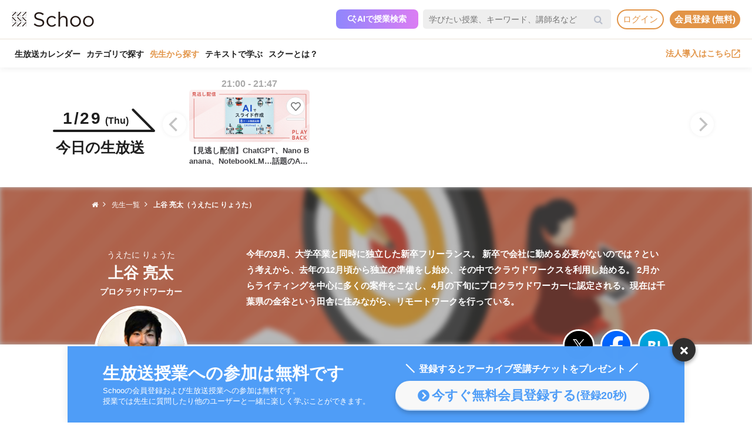

--- FILE ---
content_type: text/css
request_url: https://schoo.jp/assets/css/desktop/teacher/detail.css?v=20260128165036
body_size: 4609
content:
.fa{font:inherit;font-family:FontAwesome !important}body{-webkit-font-smoothing:antialiased;-moz-osx-font-smoothing:grayscale}.flexBox{display:flex}.breadcrumbs{position:absolute !important;z-index:100;color:#fff;padding-bottom:0 !important}.breadcrumbs ul li::after,.breadcrumbs a{color:#fff}.l-contents{width:1000px}.l-contents.wide-side>.l-side{width:400px}.l-contents.wide-side>.l-main{width:520px}.l-header{margin-bottom:30px}.sectionTeacherHead{position:relative;margin-bottom:130px}.sectionTeacherHead .m_teacher{padding:100px 0 60px;position:relative;overflow:hidden;color:#fff}.sectionTeacherHead .m_teacher::after{content:"";display:block;position:absolute;height:100%;width:100%;background-color:rgba(88,88,88,.42);top:0%;left:0%;right:0%;bottom:0%;z-index:0}.sectionTeacherHead .m_teacher .blurImage{height:130%;width:130%;display:block;position:absolute;background-position:center center;background-repeat:no-repeat;-webkit-background-size:cover;-o-background-size:cover;background-size:cover;-webkit-filter:blur(5px);-moz-filter:blur(5px);-o-filter:blur(5px);-ms-filter:blur(5px);filter:blur(5px);top:-10%;left:-10%;right:-10%;bottom:-10%;z-index:-1}.sectionTeacherHead .m_teacher .l-contents{overflow:hidden;display:flex;display:-webkit-flex;display:-ms-flexbox;-webkit-align-items:center;align-items:center}.sectionTeacherHead .m_teacher .l-contents .left,.sectionTeacherHead .m_teacher .l-contents .right{z-index:100;position:relative}.sectionTeacherHead .m_teacher .l-contents .left{width:20%;text-align:center}.sectionTeacherHead .m_teacher .l-contents .left .ruby{font-size:11px;font-size:1.1rem}.sectionTeacherHead .m_teacher .l-contents .left .name{font-size:26px;font-size:2.6rem;font-weight:bold}.sectionTeacherHead .m_teacher .l-contents .left .post{font-size:14px;font-size:1.4rem;font-weight:bold}.sectionTeacherHead .m_teacher .l-contents .right{height:100%;width:80%;padding-left:80px}.sectionTeacherHead .m_teacher .l-contents .right.summary p,.sectionTeacherHead .m_teacher .l-contents .right.summary div,.sectionTeacherHead .m_teacher .l-contents .right.summary th,.sectionTeacherHead .m_teacher .l-contents .right.summary td{display:inline-block;font-size:15px;font-size:1.5rem;font-weight:bold;line-height:1.8em;color:#fff !important}.sectionTeacherHead .m_teacher .l-contents .right.summary p span,.sectionTeacherHead .m_teacher .l-contents .right.summary div span,.sectionTeacherHead .m_teacher .l-contents .right.summary th span,.sectionTeacherHead .m_teacher .l-contents .right.summary td span{background:rgba(0,0,0,0) !important;font-weight:bold !important;line-height:1.8em !important;font-size:16px !important;color:#fff !important}.sectionTeacherHead .m_teacher .l-contents .right.summary p br,.sectionTeacherHead .m_teacher .l-contents .right.summary div br,.sectionTeacherHead .m_teacher .l-contents .right.summary th br,.sectionTeacherHead .m_teacher .l-contents .right.summary td br{display:none}.sectionTeacherHead .m_teacher .l-contents .right.summary p a,.sectionTeacherHead .m_teacher .l-contents .right.summary div a,.sectionTeacherHead .m_teacher .l-contents .right.summary th a,.sectionTeacherHead .m_teacher .l-contents .right.summary td a{color:#fff}.sectionTeacherHead .referralArea{position:absolute;width:1000px;left:50%;margin-left:-500px;bottom:-100px;display:flex;display:-webkit-flex;display:-ms-flexbox}.sectionTeacherHead .referralArea .image{position:relative;z-index:100;width:20%;text-align:center}.sectionTeacherHead .referralArea .image img{width:160px;height:160px;border:5px solid #fff;-webkit-border-radius:160px;border-radius:160px}.sectionTeacherHead .referralArea .socialButtonList{width:80%;text-align:right;margin-top:40px}.sectionTeacherHead .referralArea .socialButtonList li{margin-left:6px;display:inline-block;vertical-align:top}.sectionTeacherHead .referralArea .socialButtonList li a{display:block;color:#fff;height:54px;width:54px;line-height:54px;text-align:center;-webkit-border-radius:54px;border-radius:54px;border:3px solid #fff}.sectionTeacherHead .referralArea .socialButtonList li a i{font-size:21px;font-size:2.1rem}.sectionTeacherHead .referralArea .socialButtonList li a:hover{opacity:.8}.sectionTeacherHead .referralArea .socialButtonList li.hb a{background-color:#03a4de;padding-top:7px}.sectionTeacherHead .referralArea .socialButtonList li.hb a img{width:37px}.sectionCategory .categoryLinkList li{display:inline-block;margin-right:10px;margin-bottom:15px}.m_links{margin-top:20px}.empty{font-size:18px;font-size:1.8rem;font-weight:bold;color:#ccc;padding:10px 0}.empty i{margin-right:8px}.communityLinkList li{display:inline-block;width:300px;margin-right:15px}.communityLinkList li a img{-webkit-border-radius:5px;border-radius:5px}.communityLinkList li a:hover{opacity:.8}